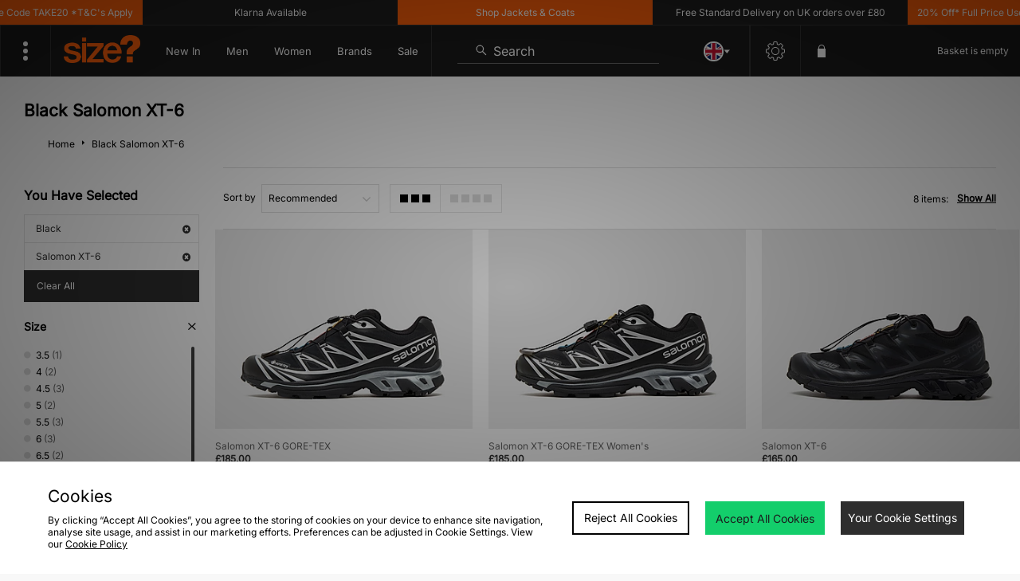

--- FILE ---
content_type: text/plain; charset=utf-8
request_url: https://whatsmyip.jdmesh.co/
body_size: -43
content:
{
  "ip": "3.18.223.63"
}